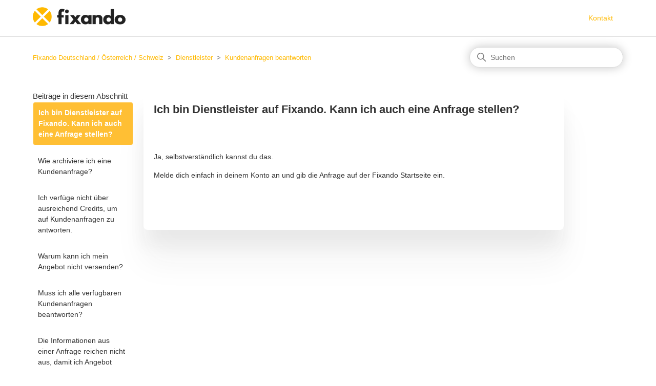

--- FILE ---
content_type: text/html; charset=utf-8
request_url: https://help.fixando.com/hc/de/articles/115003481889-Ich-bin-Dienstleister-auf-Fixando-Kann-ich-auch-eine-Anfrage-stellen
body_size: 5065
content:
<!DOCTYPE html>
<html dir="ltr" lang="de">
<head>
  <meta charset="utf-8" />
  <!-- v26903 -->


  <title>Ich bin Dienstleister auf Fixando. Kann ich auch eine Anfrage stellen? &ndash; Fixando Deutschland / Österreich / Schweiz</title>

  

  <meta name="description" content="Ja, selbstverständlich kannst du das. Melde dich einfach in deinem Konto an und gib die Anfrage auf der Fixando Startseite ein." /><meta property="og:image" content="https://help.fixando.com/hc/theming_assets/01HZKWZ5JGTEBFFFV442XCYFBD" />
<meta property="og:type" content="website" />
<meta property="og:site_name" content="Fixando Deutschland / Österreich / Schweiz" />
<meta property="og:title" content="Ich bin Dienstleister auf Fixando. Kann ich auch eine Anfrage stellen?" />
<meta property="og:description" content="Ja, selbstverständlich kannst du das.
Melde dich einfach in deinem Konto an und gib die Anfrage auf der Fixando Startseite ein.
 " />
<meta property="og:url" content="https://help.fixando.com/hc/de/articles/115003481889-Ich-bin-Dienstleister-auf-Fixando-Kann-ich-auch-eine-Anfrage-stellen" />
<link rel="canonical" href="https://help.fixando.com/hc/de/articles/115003481889-Ich-bin-Dienstleister-auf-Fixando-Kann-ich-auch-eine-Anfrage-stellen">
<link rel="alternate" hreflang="de" href="https://help.fixando.com/hc/de/articles/115003481889-Ich-bin-Dienstleister-auf-Fixando-Kann-ich-auch-eine-Anfrage-stellen">

  <link rel="stylesheet" href="//static.zdassets.com/hc/assets/application-f34d73e002337ab267a13449ad9d7955.css" media="all" id="stylesheet" />
  <link rel="stylesheet" type="text/css" href="/hc/theming_assets/1070823/883765/style.css?digest=33328920279069">

  <link rel="icon" type="image/x-icon" href="/hc/theming_assets/01HZKWZ5Q32P2ZNVMGK1NJGTAH">

    

  <meta content="width=device-width, initial-scale=1.0" name="viewport" />

  
</head>
<body class="">
  
  
  

  <a class="skip-navigation" tabindex="1" href="#main-content">Zum Hauptinhalt gehen</a>

<header class="header">
  <div class="logo">
    <a title="Home" href="/hc/de">
      <img src="/hc/theming_assets/01HZKWZ5JGTEBFFFV442XCYFBD" alt="Homepage für Help Center „Fixando Deutschland / Österreich / Schweiz“">
    </a>
  </div>
  <div class="nav-wrapper">
    <button class="menu-button" aria-controls="user-nav" aria-expanded="false" aria-label="Navigationsmenü öffnen/schließen">
      <svg xmlns="http://www.w3.org/2000/svg" width="16" height="16" focusable="false" viewBox="0 0 16 16" class="icon-menu">
        <path fill="none" stroke="currentColor" stroke-linecap="round" d="M1.5 3.5h13m-13 4h13m-13 4h13"/>
      </svg>
    </button>
    <nav class="user-nav" id="user-nav">
      <a class="submit-a-request" href="/hc/de/requests/new">Kontakt</a>
    </nav>
    

    
  </div>
</header>


  <main role="main">
    <div class="container-divider"></div>
<div class="container">
  <nav class="sub-nav">
    <ol class="breadcrumbs">
  
    <li title="Fixando Deutschland / Österreich / Schweiz">
      
        <a href="/hc/de">Fixando Deutschland / Österreich / Schweiz</a>
      
    </li>
  
    <li title="Dienstleister">
      
        <a href="/hc/de/categories/115000631585-Dienstleister">Dienstleister</a>
      
    </li>
  
    <li title="Kundenanfragen beantworten">
      
        <a href="/hc/de/sections/115001095509-Kundenanfragen-beantworten">Kundenanfragen beantworten</a>
      
    </li>
  
</ol>

    <div class="search-container">
      <svg xmlns="http://www.w3.org/2000/svg" width="12" height="12" focusable="false" viewBox="0 0 12 12" class="search-icon">
        <circle cx="4.5" cy="4.5" r="4" fill="none" stroke="currentColor"/>
        <path stroke="currentColor" stroke-linecap="round" d="M11 11L7.5 7.5"/>
      </svg>
      <form role="search" class="search" data-search="" action="/hc/de/search" accept-charset="UTF-8" method="get"><input type="hidden" name="utf8" value="&#x2713;" autocomplete="off" /><input type="hidden" name="category" id="category" value="115000631585" autocomplete="off" />
<input type="search" name="query" id="query" placeholder="Suchen" aria-label="Suchen" /></form>
    </div>
  </nav>

  <div class="article-container" id="article-container">
    <aside class="article-sidebar" aria-labelledby="section-articles-title">
      
        <div class="collapsible-sidebar">
          <button type="button" class="collapsible-sidebar-toggle" aria-labelledby="section-articles-title" aria-expanded="false">
            <svg xmlns="http://www.w3.org/2000/svg" width="20" height="20" focusable="false" viewBox="0 0 12 12" aria-hidden="true" class="collapsible-sidebar-toggle-icon chevron-icon">
              <path fill="none" stroke="currentColor" stroke-linecap="round" d="M3 4.5l2.6 2.6c.2.2.5.2.7 0L9 4.5"/>
            </svg>
            <svg xmlns="http://www.w3.org/2000/svg" width="20" height="20" focusable="false" viewBox="0 0 12 12" aria-hidden="true" class="collapsible-sidebar-toggle-icon x-icon">
              <path stroke="currentColor" stroke-linecap="round" d="M3 9l6-6m0 6L3 3"/>
            </svg>
          </button>
          <span id="section-articles-title" class="collapsible-sidebar-title sidenav-title">
            Beiträge in diesem Abschnitt
          </span>
          <div class="collapsible-sidebar-body">
            <ul>
              
                <li>
                  <a href="/hc/de/articles/115003481889-Ich-bin-Dienstleister-auf-Fixando-Kann-ich-auch-eine-Anfrage-stellen" class="sidenav-item current-article">Ich bin Dienstleister auf Fixando. Kann ich auch eine Anfrage stellen?</a>
                </li>
              
                <li>
                  <a href="/hc/de/articles/115003482905-Wie-archiviere-ich-eine-Kundenanfrage" class="sidenav-item ">Wie archiviere ich eine Kundenanfrage?</a>
                </li>
              
                <li>
                  <a href="/hc/de/articles/115003481809-Ich-verf%C3%BCge-nicht-%C3%BCber-ausreichend-Credits-um-auf-Kundenanfragen-zu-antworten" class="sidenav-item ">Ich verfüge nicht über ausreichend Credits, um auf Kundenanfragen zu antworten.</a>
                </li>
              
                <li>
                  <a href="/hc/de/articles/115003482865-Warum-kann-ich-mein-Angebot-nicht-versenden" class="sidenav-item ">Warum kann ich mein Angebot nicht versenden?</a>
                </li>
              
                <li>
                  <a href="/hc/de/articles/115003482825-Muss-ich-alle-verf%C3%BCgbaren-Kundenanfragen-beantworten" class="sidenav-item ">Muss ich alle verfügbaren Kundenanfragen beantworten?</a>
                </li>
              
                <li>
                  <a href="/hc/de/articles/115003481709-Die-Informationen-aus-einer-Anfrage-reichen-nicht-aus-damit-ich-Angebot-abgeben-kann" class="sidenav-item ">Die Informationen aus einer Anfrage reichen nicht aus, damit ich Angebot abgeben kann</a>
                </li>
              
                <li>
                  <a href="/hc/de/articles/115003482745-Warum-sollte-ich-neue-Anfragen-beantworten" class="sidenav-item ">Warum sollte ich neue Anfragen beantworten?</a>
                </li>
              
                <li>
                  <a href="/hc/de/articles/115003482725-Was-passiert-nachdem-ich-mein-Angebot-an-den-Kunden-abgeschickt-habe" class="sidenav-item ">Was passiert nachdem ich mein Angebot an den Kunden abgeschickt habe?</a>
                </li>
              
                <li>
                  <a href="/hc/de/articles/115003481689-Wie-gebe-ich-ein-gutes-Angebot-ab" class="sidenav-item ">Wie gebe ich ein gutes Angebot ab?</a>
                </li>
              
                <li>
                  <a href="/hc/de/articles/115003482705-Wie-beantworte-ich-Kundenanfragen" class="sidenav-item ">Wie beantworte ich Kundenanfragen?</a>
                </li>
              
            </ul>
            
              <a href="/hc/de/sections/115001095509-Kundenanfragen-beantworten" class="article-sidebar-item">Weitere anzeigen</a>
            
          </div>
        </div>
      
    </aside>

    <article id="main-content" class="article">
      <header class="article-header">
        <h1 title="Ich bin Dienstleister auf Fixando. Kann ich auch eine Anfrage stellen?" class="article-title">
          Ich bin Dienstleister auf Fixando. Kann ich auch eine Anfrage stellen?
          
        </h1>
        
      </header>

      <section class="article-info">
        <div class="article-content">
          <div class="article-body"><p>Ja, selbstverständlich kannst du das.</p>
<p>Melde dich einfach in deinem Konto an und gib die Anfrage auf der Fixando Startseite ein.</p>
<p>&nbsp;</p></div>

          <div class="article-attachments">
            <ul class="attachments">
              
            </ul>
          </div>
        </div>
      </section>

      <footer>
        <div class="article-footer">
          
          
        </div>
      
        <div class="article-return-to-top">
          <a href="#article-container">
            Zurück an den Anfang
            <svg xmlns="http://www.w3.org/2000/svg" class="article-return-to-top-icon" width="20" height="20" focusable="false" viewBox="0 0 12 12" aria-hidden="true">
              <path fill="none" stroke="currentColor" stroke-linecap="round" d="M3 4.5l2.6 2.6c.2.2.5.2.7 0L9 4.5"/>
            </svg>
          </a>
        </div>
      </footer>

      <div class="article-relatives">
        
          <div data-recent-articles></div>
        
        
          
  <section class="related-articles">
    
      <h2 class="related-articles-title">Verwandte Beiträge</h2>
    
    <ul>
      
        <li>
          <a href="/hc/de/related/click?data=[base64]" rel="nofollow">2020</a>
        </li>
      
        <li>
          <a href="/hc/de/related/click?data=[base64]" rel="nofollow">Wie archiviere ich eine Kundenanfrage?</a>
        </li>
      
        <li>
          <a href="/hc/de/related/click?data=[base64]%3D%3D--aea3bd333760124b3fcf2ff4c9782038ae059f66" rel="nofollow">Wie logge ich mich in mein Fixando Konto ein?</a>
        </li>
      
    </ul>
  </section>


        
      </div>
      
    </article>
  </div>
</div>

  </main>

  <footer class="footer">
 <div class="footer-links">
  <a href="https://www.fixando.pt">Fixando Portugal</a> - <a href="https://www.fixando.de/">Fixando Deutschland</a> - <a href="https://www.fixando.at">Fixando Österreich</a> - <a                   href="https://www.fixando.ch">Fixando Schweiz</a> - <a href="https://www.fixando.pl">Fixando Polska</a> - <a href="https://www.fixando.es">Fixando España</a> - <a href="https://www.fixando.cl">Fixando Chile</a> - <a href="https://www.fixando.mx">Fixando México</a> - <a href="https://www.fixando.com.do">Fixando República Dominicana</a> - <a href="https://www.fixando.co.uk">Fixando UK</a> - <a href="https://www.fixando.ie">Fixando Ireland</a> - <a href="https://www.fixando.com.au">Fixando Australia</a> - <a     href="https://www.fixando.co.nz">Fixando New Zealand</a> - <a     href="https://www.fixando.ca">Fixando Canada</a> - <a     href="https://www.fixando.sg">Fixando Singapore</a> 
   <p></p>
   <a href="https://play.google.com/store/apps/details?id=com.fixandoapp.live">Fixando Android App</a> - <a href="https://itunes.apple.com/pt/app/fixando/id1230001599">Fixando iOS App</a>
  </div>
<br>
  <div class="footer-inner"> 
    <a title="Home" href="/hc/de">Fixando Deutschland / Österreich / Schweiz</a>

    <div class="footer-language-selector">
      
        <div class="dropdown language-selector">
          <button class="dropdown-toggle" aria-haspopup="true">
            Deutsch
            <svg xmlns="http://www.w3.org/2000/svg" width="12" height="12" focusable="false" viewBox="0 0 12 12" class="dropdown-chevron-icon">
              <path fill="none" stroke="currentColor" stroke-linecap="round" d="M3 4.5l2.6 2.6c.2.2.5.2.7 0L9 4.5"/>
            </svg>
          </button>
          <span class="dropdown-menu dropdown-menu-end" role="menu">
            
              <a href="/hc/change_language/en-us?return_to=%2Fhc%2Fen-us" dir="ltr" rel="nofollow" role="menuitem">
                English (US)
              </a>
            
              <a href="/hc/change_language/es?return_to=%2Fhc%2Fes" dir="ltr" rel="nofollow" role="menuitem">
                Español
              </a>
            
              <a href="/hc/change_language/pl?return_to=%2Fhc%2Fpl" dir="ltr" rel="nofollow" role="menuitem">
                Polski
              </a>
            
              <a href="/hc/change_language/pt?return_to=%2Fhc%2Fpt" dir="ltr" rel="nofollow" role="menuitem">
                Português
              </a>
            
          </span>
        </div>
      
    </div>
  </div>
</footer>



  <!-- / -->

  
  <script src="//static.zdassets.com/hc/assets/de.26c03fa196e348d73fe2.js"></script>
  

  <script type="text/javascript">
  /*

    Greetings sourcecode lurker!

    This is for internal Zendesk and legacy usage,
    we don't support or guarantee any of these values
    so please don't build stuff on top of them.

  */

  HelpCenter = {};
  HelpCenter.account = {"subdomain":"fixando","environment":"production","name":"Fixando"};
  HelpCenter.user = {"identifier":"da39a3ee5e6b4b0d3255bfef95601890afd80709","email":null,"name":"","role":"anonymous","avatar_url":"https://assets.zendesk.com/hc/assets/default_avatar.png","is_admin":false,"organizations":[],"groups":[]};
  HelpCenter.internal = {"asset_url":"//static.zdassets.com/hc/assets/","web_widget_asset_composer_url":"https://static.zdassets.com/ekr/snippet.js","current_session":{"locale":"de","csrf_token":"hc:hcobject:server:YoFsI3TDd87nFl63952gi3RLopPJSJov-lV-gAwH0aEaC7bWgz8BZp83bHcSjDQ-P8ZopFJdthOFawOHRromTw","shared_csrf_token":null},"usage_tracking":{"event":"article_viewed","data":"[base64]","url":"https://help.fixando.com/hc/activity"},"current_record_id":"115003481889","current_record_url":"/hc/de/articles/115003481889-Ich-bin-Dienstleister-auf-Fixando-Kann-ich-auch-eine-Anfrage-stellen","current_record_title":"Ich bin Dienstleister auf Fixando. Kann ich auch eine Anfrage stellen?","current_text_direction":"ltr","current_brand_id":883765,"current_brand_name":"Fixando","current_brand_url":"https://fixando.zendesk.com","current_brand_active":true,"current_path":"/hc/de/articles/115003481889-Ich-bin-Dienstleister-auf-Fixando-Kann-ich-auch-eine-Anfrage-stellen","show_autocomplete_breadcrumbs":true,"user_info_changing_enabled":false,"has_user_profiles_enabled":true,"has_end_user_attachments":true,"user_aliases_enabled":false,"has_anonymous_kb_voting":false,"has_multi_language_help_center":true,"show_at_mentions":true,"embeddables_config":{"embeddables_web_widget":false,"embeddables_help_center_auth_enabled":false,"embeddables_connect_ipms":false},"answer_bot_subdomain":"static","gather_plan_state":"subscribed","has_article_verification":false,"has_gather":true,"has_ckeditor":false,"has_community_enabled":false,"has_community_badges":false,"has_community_post_content_tagging":false,"has_gather_content_tags":false,"has_guide_content_tags":true,"has_user_segments":true,"has_answer_bot_web_form_enabled":false,"has_garden_modals":false,"theming_cookie_key":"hc-da39a3ee5e6b4b0d3255bfef95601890afd80709-2-preview","is_preview":false,"has_search_settings_in_plan":true,"theming_api_version":2,"theming_settings":{"brand_color":"rgba(255, 191, 52, 1)","brand_text_color":"#FFFFFF","text_color":"#333333","link_color":"rgba(255, 185, 0, 1)","background_color":"rgba(255, 255, 255, 1)","heading_font":"-apple-system, BlinkMacSystemFont, 'Segoe UI', Helvetica, Arial, sans-serif","text_font":"-apple-system, BlinkMacSystemFont, 'Segoe UI', Helvetica, Arial, sans-serif","logo":"/hc/theming_assets/01HZKWZ5JGTEBFFFV442XCYFBD","favicon":"/hc/theming_assets/01HZKWZ5Q32P2ZNVMGK1NJGTAH","homepage_background_image":"/hc/theming_assets/01HZKWZ6MNAE59881R83TTNMBP","community_background_image":"/hc/theming_assets/01HZKWZ7GDXM494JN4VC9VNXB7","community_image":"/hc/theming_assets/01HZKWZ7MR3AC1PDNDVF24KPHF","instant_search":true,"scoped_kb_search":true,"scoped_community_search":true,"show_recent_activity":false,"show_articles_in_section":true,"show_article_author":false,"show_article_comments":false,"show_follow_article":false,"show_recently_viewed_articles":true,"show_related_articles":true,"show_article_sharing":false,"show_follow_section":false,"show_follow_post":false,"show_post_sharing":false,"show_follow_topic":false},"has_pci_credit_card_custom_field":false,"help_center_restricted":false,"is_assuming_someone_else":false,"flash_messages":[],"user_photo_editing_enabled":true,"user_preferred_locale":"en-us","base_locale":"de","login_url":"https://fixando.zendesk.com/access?locale=de\u0026brand_id=883765\u0026return_to=https%3A%2F%2Fhelp.fixando.com%2Fhc%2Fde%2Farticles%2F115003481889-Ich-bin-Dienstleister-auf-Fixando-Kann-ich-auch-eine-Anfrage-stellen","has_alternate_templates":false,"has_custom_statuses_enabled":false,"has_hc_generative_answers_setting_enabled":true,"has_generative_search_with_zgpt_enabled":false,"has_suggested_initial_questions_enabled":false,"has_guide_service_catalog":false,"has_service_catalog_search_poc":false,"has_service_catalog_itam":false,"has_csat_reverse_2_scale_in_mobile":false,"has_knowledge_navigation":false,"has_unified_navigation":false,"has_unified_navigation_eap_access":true,"has_csat_bet365_branding":false,"version":"v26903","dev_mode":false};
</script>

  
  
  <script src="//static.zdassets.com/hc/assets/hc_enduser-3fe137bd143765049d06e1494fc6f66f.js"></script>
  <script type="text/javascript" src="/hc/theming_assets/1070823/883765/script.js?digest=33328920279069"></script>
  
</body>
</html>